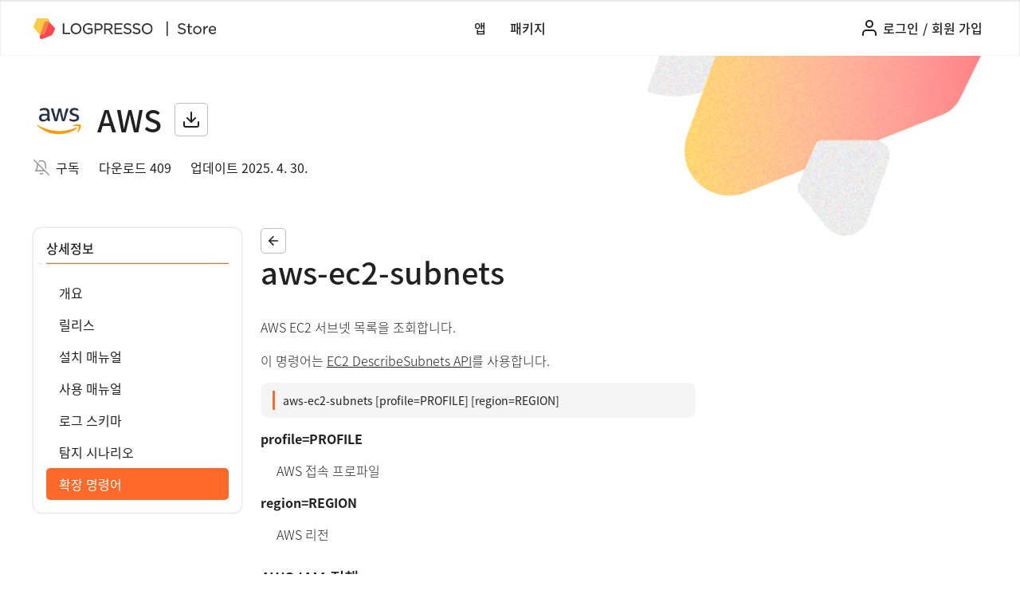

--- FILE ---
content_type: text/html; charset=utf-8
request_url: https://logpresso.store/ko/apps/aws/commands/aws-ec2-subnets
body_size: 15598
content:
<!DOCTYPE html>
<html>

<head>
    <meta http-equiv="Content-Type" content="text/html; charset=UTF-8">
    <meta name="viewport" content="width=device-width, initial-scale=1, shrink-to-fit=no">

    <meta property="og:type" content="website">
        <meta property="og:locale" content="ko_KR">
    <meta property="og:site_name" content="로그프레소 스토어">
    <meta property="og:title" content="AWS | aws-ec2-subnets | 로그프레소 스토어">
    <meta property="description" content="AWS CloudTrail, CloudWatch, GuardDuty, EC2, IAM, ELB, S3 등 다양한 서비스의 API를 이용하여 보안 및 가용성 모니터링, 클라우드 비용 계산 등 각종 분석 기능을 제공합니다.">
    <meta property="og:description" content="AWS CloudTrail, CloudWatch, GuardDuty, EC2, IAM, ELB, S3 등 다양한 서비스의 API를 이용하여 보안 및 가용성 모니터링, 클라우드 비용 계산 등 각종 분석 기능을 제공합니다.">
    <meta property="og:keywords" content="Logpresso Store, 로그프레소 스토어">
    <meta property="og:image:alt" content="로그프레소 스토어">
    <meta property="og:image" content="https://logpresso.store/media/apps/aws/featured.png">
    <meta property="og:image:width" content="1200">
    <meta property="og:image:height" content="628">

    <meta name="google-site-verification" content="9CZn4jbqzFlFQFTDRJoOmO_JZP3Bb3-tLxD52LrKIqg" />
	<meta name="naver-site-verification" content="182ee61241dc84e6ada084d402b2d45a7584eaca" />

    <link rel="icon" href="/static/favicon.ico">
	<link href="https://netdna.bootstrapcdn.com/font-awesome/3.2.1/css/font-awesome.css" rel="stylesheet">
    <link rel="stylesheet" href="https://maxcdn.bootstrapcdn.com/bootstrap/4.0.0/css/bootstrap.min.css"
	integrity="sha384-Gn5384xqQ1aoWXA+058RXPxPg6fy4IWvTNh0E263XmFcJlSAwiGgFAW/dAiS6JXm" crossorigin="anonymous">
	<link rel="stylesheet" type="text/css" href="/static/index.css">
    <script src="/static/libs/jquery/3.6.0/jquery-3.6.0.min.js"></script>
    <script src="https://cdnjs.cloudflare.com/ajax/libs/popper.js/1.12.9/umd/popper.min.js"
        integrity="sha384-ApNbgh9B+Y1QKtv3Rn7W3mgPxhU9K/ScQsAP7hUibX39j7fakFPskvXusvfa0b4Q"
        crossorigin="anonymous"></script>
    <script src="https://maxcdn.bootstrapcdn.com/bootstrap/4.0.0/js/bootstrap.min.js"
        integrity="sha384-JZR6Spejh4U02d8jOt6vLEHfe/JQGiRRSQQxSfFWpi1MquVdAyjUar5+76PVCmYl"
        crossorigin="anonymous"></script>
	<script src="https://cdn.jsdelivr.net/npm/feather-icons/dist/feather.min.js"></script>
    <title>
        AWS | aws-ec2-subnets | 로그프레소 스토어
            </title>
</head>

<body>
    <div class="layout-wrapper">
        <header class="layout-header">
            <div class="header-wrapper">
                <div class="logo-wrapper default-logo">
                    <a class="logo-link" href="https://logpresso.com">
                        <img src="/static/imgs/logpresso.svg" />
                    </a>
                    <a class="logo-link" href="/">
                        <img src="/static/imgs/store.svg" />
                    </a>
                </div>
				<a class="dropdown-toggle menu-toggle reactive-sm" href="#" id="navbarDropdownMenuLink"
					data-toggle="dropdown" aria-haspopup="true" aria-expanded="false">
					<i data-feather="menu"></i>
				</a>
				<div class="dropdown-menu main-menu" aria-labelledby="navbarDropdownProfileLink">
					<a class="dropdown-item" href="/ko/apps">앱</a>
					<a class="dropdown-item" href="/ko/packages">패키지</a>
				</div>
				<div class="logo-wrapper">
					<a class="logo-link" href="https://logpresso.com">
						<img src="/static/imgs/logpresso.svg" />
					</a>
					<a class="logo-link" href="/">
						<img src="/static/imgs/store.svg" />
					</a>
				</div>
                <nav class="header-menu-wrapper reactive-lg">
                    <a class="link" href="/ko/apps">앱</a>
                    <a class="link" href="/ko/packages">패키지</a>
                </nav>
                <ul class="button-right">
                            <li class="header-menu dropdown header-menu-right no-session">
                                <a class="link" href="/ko/login"><i data-feather="user"></i></a>
                                <a class="link link-text" href="/ko/login?return=/ko/apps/aws/commands/aws-ec2-subnets">로그인</a>
								<span class="link link-text" href="#">/</span>
                                <a class="link link-text" href="/ko/signup">회원 가입</a>
                            </li>
                </ul>
            </div>
        </header>

        <main class="layout-content" role="main">
            
<div id="content" class="layout-default app-view-container app-detail">
	<header class="leadspace-container">
<div class="leadspace-top">
			<div class="leadspace-img">
			<img src="/media/apps/aws/logo.png">
		</div>
	<h1 class="leadspace-title">AWS</h1>

	<a class="btn btn-icon" href="#" onclick="event.preventDefault(); toastOpen('다운로드하려면 로그인하세요.');">
		<i data-feather="download"></i></a>
</div>
<div class="leadspace-bottom">
	<div class="leadspace-subscribe"><i data-feather="bell-off"></i>
		<a onclick="subscribeApp('ko', 'aws')">구독</a>
	</div>
	<div class="leadspace-download"><span>다운로드 409</span></div>
	<div class="leadspace-version"><span>업데이트 2025. 4. 30.</span></div>
</div>
<script>
	function changePublish(appCode, url) {
		uri = "/ko/apps/" + appCode + url;
		console.log("post uri:", uri);
		$.post(uri, {}, function (data, status) {
			location.reload();
		});
	}
</script>
	</header>
	<section>
		<nav class="nav-container">
<div class="nav-title-wrapper">
	<h6 for="nav-title">상세정보</h6>
	<hr />
</div>
<div class="nav-list-wrapper">
	<ul class="nav-list">
		<li><a href="/ko/apps/aws" class="nav-link">개요</a></li>
		<li><a href="/ko/apps/aws/releases" class="nav-link">릴리스</a></li>
		<li><a href="/ko/apps/aws/install-guide" class="nav-link">설치 매뉴얼</a></li>
		<li><a href="/ko/apps/aws/user-guide" class="nav-link">사용 매뉴얼</a></li>
		<li><a href="/ko/apps/aws/log-schemas" class="nav-link log-schemas">로그 스키마</a></li>
		<li><a href="/ko/apps/aws/rules" class="nav-link rules">탐지 시나리오</a></li>
		<li><a href="/ko/apps/aws/commands" class="nav-link commands">확장 명령어</a></li>
	</ul>
</div>
<script>
	var url = window.location.toString();
	var str = url.split("#");
	function activeTreeNode() {
		$(".nav-list a").filter(function () {
			if (str[0] === this.href) {
				$(this).addClass("active");
			}
			if(str[0].includes('/commands')) {
				$('.nav-link.commands').addClass('active');
			}
			if(str[0].includes('/log-schemas')) {
				$('.nav-link.log-schemas').addClass('active');
			}
			if(str[0].includes('/rules')) {
				$('.nav-link.rules').addClass('active');
			}
		});
	}
	activeTreeNode();
</script>
		</nav>
		<article>
			<header>
				<div class="title-wrapper">
					<h3 class="article-title">
						<a href="/ko/apps/aws/commands" class="btn btn-small"><i data-feather="arrow-left"></i></a>
					</h3>
				</div>
				<div class="search-wrapper">
						<h1 class="command-view-title">
							aws-ec2-subnets
						</h1>
				</div>
			</header>
			<div class="app-view-content">
				<div class="view-content">
					<p>AWS EC2 서브넷 목록을 조회합니다.</p>
<p>이 명령어는 <a class="external-link" href="https://docs.aws.amazon.com/AWSEC2/latest/APIReference/API_DescribeSubnets.html">EC2 DescribeSubnets API</a>를 사용합니다.</p>
<div class="command-wrapper">
<div class="command">
aws-ec2-subnets [profile=PROFILE] [region=REGION]<br/>
</div>
</div><dl>
<dt>profile=PROFILE</dt>
<dd>AWS 접속 프로파일</dd>
<dt>region=REGION</dt>
<dd>AWS 리전</dd>
</dl>
<h4>AWS IAM 정책</h4>
<p>이 명령어를 사용하려면 AWS IAM 정책에 아래 권한을 허용해야 합니다:</p>
<ul>
<li>ec2:DescribeSubnets</li>
</ul>
<h4>출력 필드</h4>
<table>
<thead>
<tr><th>필드</th><th>타입</th><th>이름</th><th>설명</th></tr>
</thead>
<tbody>
<tr><td>aws_profile</td><td>문자열</td><td>접속 프로파일</td><td>AWS 접속 프로파일 식별자</td></tr>
<tr><td>region</td><td>문자열</td><td>리전</td><td>예: ap-northeast-2</td></tr>
<tr><td>az</td><td>문자열</td><td>가용 영역</td><td>예: ap-northeast-2a</td></tr>
<tr><td>subnet_id</td><td>문자열</td><td>서브넷 ID</td><td> </td></tr>
<tr><td>vpc_id</td><td>문자열</td><td>VPC ID</td><td> </td></tr>
<tr><td>default_az</td><td>불리언</td><td>기본 AZ 여부</td><td> </td></tr>
<tr><td>cidr_block</td><td>문자열</td><td>CIDR 블록</td><td>예: 172.31.0.0/20</td></tr>
<tr><td>state</td><td>문자열</td><td>상태</td><td>예: available, pending</td></tr>
<tr><td>available_ip_count</td><td>32비트 정수</td><td>가용 IP 수</td><td>예: 4087</td></tr>
<tr><td>owner_id</td><td>문자열</td><td>소유자 ID</td><td> </td></tr>
<tr><td>assign_ipv6_on_creation</td><td>불리언</td><td>IPv6 주소 할당 여부</td><td>이 서브넷에서 생성된 네트워크 인터페이스에 IPv6 주소 부여 여부</td></tr>
<tr><td>map_public_ip_on_launch</td><td>불리언</td><td>공인 IPv4 주소 할당 여부</td><td>이 서브넷에서 시작된 EC2 인스턴스의 공인 IPv4 주소 할당 여부</td></tr>
<tr><td>subnet_arn</td><td>문자열</td><td>서브넷 ARN</td><td> </td></tr>
<tr><td>ipv6_cidr_block_associations</td><td>배열</td><td>IPv6 CIDR 블록 연결 목록</td><td>각 배열 요소는 assoc_id, ipv6_cidr_block, state, state_msg 속성 포함</td></tr>
<tr><td>tags</td><td>배열</td><td>Tags</td><td>각 배열 요소는 key, value 속성 포함</td></tr>
</tbody>
</table>

				</div>
			</div>
			<div class="pager-wrapper"></div>
		</article>
	</section>
</div>
<script>
	function copyText(data) {
		var text = $(data).next().children("code").text();
		copyToTextClipboard(text, "클립보드에 복사되었습니다.");
	}
</script>

        </main>
    </div>
    <footer class="layout-footer">
        <div class="footer-wrapper">
            <div class="footer-bottom">
				<div class="footer-bottom-left dropdown">
					<a class="btn btn-icon-text btn-locale" href="#" id="dropdownLocale" data-toggle="dropdown" aria-haspopup="true" aria-expanded="false">
						<i data-feather="globe"></i>
						<span>한국어</span>
						<i data-feather="chevron-down"></i>
					</a>
					<div class="dropdown-menu" aria-labelledby="dropdownLocale">
						<a class="dropdown-item" onclick="changeLocale('ko')">한국어</a>
						<a class="dropdown-item" onclick="changeLocale('en')">English</a>
					</div>
				</div>
				<div class="footer-bottom-right">
					<div class="copyright">ⓒ 2022 Logpresso Inc. All rights reserved.</div>
					<div class="footer-bottom-link-wrapper">
						<a href="/ko/privacy-policy">개인정보처리방침</a>
						<span>|</span>
						<a href="/ko/terms-of-use">서비스 약관</a>
					</div>
				</div>
            </div>
        </div>
    </footer>
	<div class="modal-overlay" id="modal">
		<div class="modal-window">
			<div class="title">
				<div class="modal-header-wrapper">
					<i class="app-delete" data-feather="alert-triangle"></i>
					<p class="modal-title-area app-delete"></p>
					<p class="modal-title-area common-delete"></p>
				</div>
				<div class="close-area">
					<i data-feather="x"></i>
				</div>
			</div>
			<div class="content">
				<p class="modal-alert app-delete"></p>
				<p class="modal-message app-delete"></p>
				<p class="modal-message common-delete"></p>
				<input type="text" class="app-delete input-app-code disabled" placeholder=""/>
			</div>
			<hr />
			<div class="footer">
				<button class="btn btn-primary btn-icon-text app-delete-submit app-delete" disabled>
					<i data-feather="trash-2"></i>
					<text class="delete-button"></text>	
				</button>
				<button class="btn btn-primary btn-icon-text common-delete-submit common-delete">
					<i data-feather="trash-2"></i>
					<text class="delete-button"></text>
				</button>
				<button class="btn btn-close cancel-button"></button>
			</div>
		</div>
	</div>
	<div class="modal" id="img-modal">
		<div class="modal-dialog modal-xl modal-dialog-centered">
			<div class="modal-content">
				<div class="modal-header">
					<h4 class="modal-title"></h4>
					<button type="button" class="close" data-dismiss="modal">&times;</button>
				</div>
				<div class="modal-body">
					<img class="card-img-top rounded img-fluid" src="#" />
				</div>
				<div class="modal-footer">
					<button type="button" class="btn btn-icon-text btn-url-copy" data-dismiss="modal" onclick="copyImagePath(this)">
						<i data-feather="copy"></i>
						<span class="copy-btn-text"></span>
					</button>
					<button type="button" class="btn btn-primary close-button" data-dismiss="modal"></button>
				</div>
			</div>
		</div>
	</div>
	
	<div class="toast">
		<div class="toast-text">
			<i class="icon-cog"></i>
			<span class="toast-message"></span>
		</div>
		<i class="icon-remove" onclick="closeToast();"></i>
	</div>
	<a href="#" class="btn_gotop">
		<i data-feather="chevron-up"></i>
	</a>
	<script src="/static/js/common.js"></script>
	<script src="/static/js/modal.js"></script>
	<script>
		$('a.delete-modal-open').click(function () {
			$('#modal .modal-title-area.common-delete').text('항목 삭제');
			$('#modal .modal-message.common-delete').text('정말 삭제하시겠습니까?');
			$('#modal .delete-button').text('삭제');
			$('#modal .cancel-button').text('취소');
			
		});
		$('a.btn-app-delete').click(function () {
			$('#modal .modal-title-area.app-delete').text('앱 삭제');
			$('#modal .modal-alert.app-delete').text('앱을 삭제하면 그동안 업로드한 모든 앱 파일, 매뉴얼, 이미지가 영구적으로 삭제됩니다.');
			$('#modal .modal-message.app-delete').text('삭제하려면 앱 식별자를 아래에 입력하여 확인해주세요.');
			$('#modal .delete-button').text('삭제');
			$('#modal .cancel-button').text('취소');
		});
		$('.img-fluid').click(function () {
			this.alt ? $('#img-modal .modal-title').text(this.alt): $('#img-modal .modal-title').text('확대 이미지');
			$('#img-modal .copy-btn-text').text('이미지 주소 복사하기');
			$('#img-modal .close-button').text('닫기');
		});
		
		function changeLocale(lang) {
            if (lang === 'en' && window.location.pathname.startsWith('/ko')) {
                window.location = '/en' + window.location.pathname.substring(3);
            } else if (lang === 'ko' && window.location.pathname.startsWith('/en')) {
                window.location = '/ko' + window.location.pathname.substring(3);
            }
		}
		function copyImagePath(data) {
			var text = $(data).parents('#img-modal').attr('src');
			copyToTextClipboard(text, "클립보드에 복사되었습니다.");
		}
		
		$(window).scroll(function(){
			if ($(this).scrollTop() > 70){
				$('.btn_gotop').show();
			} else{
				$('.btn_gotop').hide();
			}
		});
		$('.btn_gotop').click(function(){
			$('html, body').animate({scrollTop:0},400);
			return false;
		});
        $(document).ready(function () {
            var url = window.location.toString();
            $('.link').filter(function () { return url.startsWith(this.href); }).addClass('active');
        });
        $(".default-logo").hide();
        $('.home-container').parents('.layout-wrapper').css('background', '#fafafa');
        
            $('.header-wrapper').addClass('no-session');
        feather.replace();
        
    </script>
</body>

</html>


--- FILE ---
content_type: image/svg+xml
request_url: https://logpresso.store/static/imgs/logpresso.svg
body_size: 4584
content:
<?xml version="1.0" encoding="UTF-8"?><svg xmlns="http://www.w3.org/2000/svg" viewBox="0 0 2315 400"><defs><style>.k{fill:#ffca48;}.l{fill:#ff454d;}.m{fill:#ff7d4a;}.n{fill:#363434;}</style></defs><g id="a"/><g id="b"/><g id="c"/><g id="d"/><g id="e"/><g id="f"/><g id="g"><g id="h"><polygon class="n" points="599.47 96.92 570 96.92 570 303.09 711.6 303.09 711.6 275.33 599.47 275.33 599.47 96.92"/><path class="n" d="M827.07,93.5c-29.6,0-56.66,11.36-76.21,32-18.81,19.85-29.17,46.31-29.17,74.5s10.26,54.97,28.88,74.71c19.34,20.5,46.31,31.79,75.93,31.79s56.66-11.36,76.21-32c18.81-19.85,29.17-46.31,29.17-74.5s-10.26-54.97-28.88-74.71c-19.34-20.5-46.31-31.79-75.93-31.79Zm0,185.24c-20.79,0-39.89-8.18-53.8-23.04-13.71-14.65-21.26-34.43-21.26-55.7,0-44.89,32.02-78.74,74.48-78.74,20.79,0,39.89,8.18,53.8,23.04,13.71,14.65,21.26,34.43,21.26,55.7,0,44.89-32.02,78.74-74.48,78.74Z"/><path class="n" d="M1058.36,216.87h60.62v44.33c-14.65,11.36-34.7,18.11-53.99,18.11-22.38,0-41.4-7.77-54.99-22.46-13.12-14.18-20.34-34.36-20.34-56.85,0-21.22,7.25-40.98,20.41-55.64,13.37-14.89,31.77-23.1,51.79-23.1,29.14,0,45.25,10.53,58.32,21.91l2.67,2.32,19.08-22.44-2.68-2.26c-23-19.38-45.17-27.28-76.53-27.28-29.15,0-55.76,11.41-74.92,32.14-18.36,19.84-28.46,46.25-28.46,74.36s9.99,56.21,28.13,75.45c19.15,20.31,45.66,31.05,76.68,31.05,41.05,0,69.18-19.63,82.3-31.33l1.17-1.04v-84.45h-89.24v27.19Z"/><path class="n" d="M1321.45,114.67c-13.8-11.61-33.3-17.75-56.4-17.75h-78.06v206.17h29.47v-70.28h44.89c22.38,0,42.68-6.1,57.16-17.19,16.09-12.32,24.6-30.12,24.6-51.47s-7.49-37.56-21.66-49.48Zm-59.24,90.66h-45.74V124.68h46.88c31.78,0,50.01,14.49,50.01,39.76s-20.08,40.9-51.15,40.9Z"/><path class="n" d="M1521.18,201.9c10.82-10.9,16.31-24.94,16.31-41.73s-5.82-31.74-16.39-42.31c-13.51-13.5-34.5-20.94-59.11-20.94h-89.16v206.17h29.47v-77.4h51.67l57.77,77.4h36.36l-62.1-82.59c14.37-3.45,26.45-9.82,35.16-18.61Zm-118.87-77.22h57.98c30.15,0,47.45,13.04,47.45,35.77s-18.74,38.05-47.73,38.05h-57.69V124.68Z"/><polygon class="n" points="1603.8 212.89 1712.51 212.89 1712.51 185.41 1603.8 185.41 1603.8 124.39 1725.32 124.39 1725.32 96.92 1574.32 96.92 1574.32 303.09 1726.74 303.09 1726.74 275.61 1603.8 275.61 1603.8 212.89"/><path class="n" d="M1836.39,185.77c-43.38-9.29-51.31-19.17-51.31-35.28,0-17.21,16-29.23,38.91-29.23,20.27,0,37.84,6.62,55.28,20.84l2.81,2.29,17.32-22.96-2.64-2.12c-22.04-17.69-43.63-25.24-72.2-25.24-19.1,0-36.56,5.77-49.16,16.24-12.76,10.62-19.79,25.39-19.79,41.6,0,38.45,27.84,52.38,69.65,61.47,41.44,8.74,49.02,18.45,49.02,34.43,0,18.5-16.44,30.94-40.9,30.94s-44.53-7.9-65.96-27.27l-2.68-2.42-18.47,21.86,2.54,2.26c25.04,22.35,51.64,32.76,83.72,32.76,20.42,0,38.07-5.58,51.05-16.15,13.39-10.9,20.46-26,20.46-43.68,0-31.95-20.23-49.99-67.65-60.33Z"/><path class="n" d="M2011.42,185.77c-43.38-9.29-51.31-19.17-51.31-35.28,0-17.21,16-29.23,38.91-29.23,20.27,0,37.84,6.62,55.28,20.84l2.81,2.29,17.32-22.96-2.64-2.12c-22.04-17.69-43.63-25.24-72.2-25.24-19.1,0-36.56,5.77-49.16,16.24-12.76,10.62-19.79,25.39-19.79,41.6,0,38.45,27.84,52.38,69.65,61.47,41.44,8.74,49.02,18.45,49.02,34.43,0,18.5-16.44,30.94-40.9,30.94s-44.53-7.9-65.96-27.27l-2.68-2.42-18.47,21.86,2.54,2.26c25.04,22.35,51.64,32.76,83.72,32.76,20.42,0,38.07-5.58,51.05-16.15,13.39-10.9,20.46-26,20.46-43.68,0-31.95-20.23-49.99-67.65-60.33Z"/><path class="n" d="M2286.12,125.3c-19.34-20.5-46.31-31.79-75.93-31.79s-56.66,11.36-76.21,32c-18.81,19.85-29.17,46.31-29.17,74.5s10.26,54.97,28.88,74.71c19.34,20.5,46.31,31.79,75.93,31.79s56.66-11.36,76.21-32c18.81-19.85,29.17-46.31,29.17-74.5s-10.26-54.97-28.88-74.71Zm-75.93,153.45c-20.79,0-39.89-8.18-53.8-23.04-13.71-14.65-21.26-34.43-21.26-55.7,0-44.89,32.02-78.74,74.48-78.74,20.79,0,39.89,8.18,53.8,23.04,13.71,14.65,21.26,34.43,21.26,55.7,0,44.89-32.02,78.74-74.48,78.74Z"/><path class="k" d="M307.78,64.79c1.44-4.67,2.22-9.64,2.22-14.79,0-27.61-22.39-50-50-50L80,.02c-7.87,0-14.67,4.54-17.94,11.15L2.4,148.21c-1.55,3.62-2.4,7.6-2.4,11.79,0,7.22,2.55,13.84,6.8,19.02l91.17,111.5c14.67,17.99,37.01,29.48,62.03,29.48,34.17,0,63.33-21.42,74.79-51.56l72.98-203.65Z"/><path class="l" d="M417.81,209.09c1.4-2.73,2.19-5.82,2.19-9.09,0-5.34-2.1-10.19-5.51-13.78l-103.2-107.95c-10.91-11.27-26.19-18.28-43.11-18.28-26.34,0-48.71,16.97-56.78,40.57l-88.12,246.18c-1.45,4.15-2.25,8.6-2.25,13.24,0,22.09,17.91,40,40,40,5.12,0,10.01-.96,14.51-2.71l175.99-69.58c6.56-2.73,11.95-7.73,15.18-14.02l51.11-104.59Z"/><path class="m" d="M234.79,268.44l70.18-195.82c-10.16-7.9-22.93-12.61-36.8-12.61-26.34,0-48.71,16.97-56.78,40.57l-77.04,215.23c8.05,2.72,16.67,4.2,25.64,4.2,34.17,0,63.33-21.42,74.79-51.56Z"/></g></g><g id="i"/><g id="j"/></svg>

--- FILE ---
content_type: image/svg+xml
request_url: https://logpresso.store/imgs/web-banner.svg
body_size: 294578
content:
<svg width="469" height="296" viewBox="0 0 469 296" fill="none" xmlns="http://www.w3.org/2000/svg" xmlns:xlink="http://www.w3.org/1999/xlink">
<rect width="469" height="296" fill="url(#pattern0)"/>
<defs>
<pattern id="pattern0" patternContentUnits="objectBoundingBox" width="1" height="1">
<use xlink:href="#image0_801_11242" transform="translate(0 -0.000275587) scale(0.00191939 0.00304119)"/>
</pattern>
<image id="image0_801_11242" width="521" height="329" xlink:href="[data-uri]"/>
</defs>
</svg>


--- FILE ---
content_type: image/svg+xml
request_url: https://logpresso.store/static/imgs/store.svg
body_size: 2156
content:
<?xml version="1.0" encoding="UTF-8"?><svg xmlns="http://www.w3.org/2000/svg" viewBox="0 0 947.15 400"><defs><style>.j{fill:#363434;}</style></defs><g id="a"/><g id="b"/><g id="c"/><g id="d"/><g id="e"/><g id="f"/><g id="g"><rect class="j" y="60.92" width="24.17" height="278.17"/><g><path class="j" d="M299.6,186.68c-44.52-9.54-52.66-19.83-52.66-36.66v-.58c0-17.66,16.59-30,40.35-30,20.74,0,38.69,6.77,56.51,21.29l2.01,1.64,16.25-21.55-1.89-1.52c-22.07-17.72-43.7-25.28-72.31-25.28-19.06,0-36.47,5.75-49.01,16.18-12.66,10.53-19.63,25.18-19.63,41.25v.58c0,17.29,5.51,29.88,17.34,39.6,10.81,8.89,27.4,15.54,52.22,20.93,33.4,7.04,50.35,14.51,50.35,35.8v.58c0,18.68-17.42,31.72-42.36,31.72s-45.48-8.06-67.34-27.82l-1.92-1.73-17.33,20.51,1.81,1.62c25.1,22.41,51.76,32.84,83.91,32.84,20.39,0,38-5.56,50.93-16.09,13.28-10.81,20.3-25.8,20.3-43.35v-.58c0-31.31-20.2-49.06-67.54-59.38Z"/><path class="j" d="M438.17,104.67h-27.14v44.86h-20.7v24.55h20.7v87.22c0,15.04,4.33,26.53,12.88,34.18,7.64,6.84,18.28,10.31,31.61,10.31,10.34,0,19.2-2.1,27.89-6.61l1.35-.7v-24.48l-3.58,1.73c-7.27,3.5-13.21,4.93-20.48,4.93-15.36,0-22.52-7.06-22.52-22.23v-84.35h47.16v-24.55h-47.16v-44.86Z"/><path class="j" d="M586.07,146.36c-44.94,0-80.14,35.2-80.14,80.14v.58c0,44.62,34.95,79.57,79.57,79.57,22.07,0,42.52-8.46,57.57-23.83,14.74-15.04,22.86-35.04,22.86-56.32v-.58c0-44.62-35.08-79.57-79.86-79.57Zm0,135.44c-29.4,0-52.43-24.29-52.43-55.3v-.58c0-31.36,22.29-55.01,51.85-55.01s52.71,24.42,52.71,55.59v.58c0,31.2-22.41,54.73-52.14,54.73Z"/><path class="j" d="M728.04,180.52v-30.99h-27.14v153.67h27.14v-61.74c0-39.88,22.16-65.65,56.45-65.65h4.23v-28.77l-2.4-.1c-23.95-.97-45.14,11.41-58.28,33.58Z"/><path class="j" d="M928.72,170.23c-13.01-15.62-31.36-23.87-53.07-23.87-20.42,0-39.22,8.32-52.93,23.43-13.47,14.84-20.89,34.88-20.89,56.43v.58c0,22.53,7.99,43.02,22.51,57.69,14.14,14.29,33.39,22.17,54.19,22.17,25.84,0,45.3-8.86,63.11-28.73l1.67-1.86-17.47-15.65-1.67,1.75c-13.17,13.79-27.49,20.22-45.06,20.22-26.12,0-45.73-18.1-49.52-45.32h117.33l.25-2.22c.3-2.73,.3-4.51,.3-7.47,0-22.34-6.65-42.63-18.73-57.14Zm-53.65-.18c19.24,0,40.78,12.05,44.69,45.61h-90.18c3.72-27,22.12-45.61,45.5-45.61Z"/></g></g><g id="h"/><g id="i"/></svg>